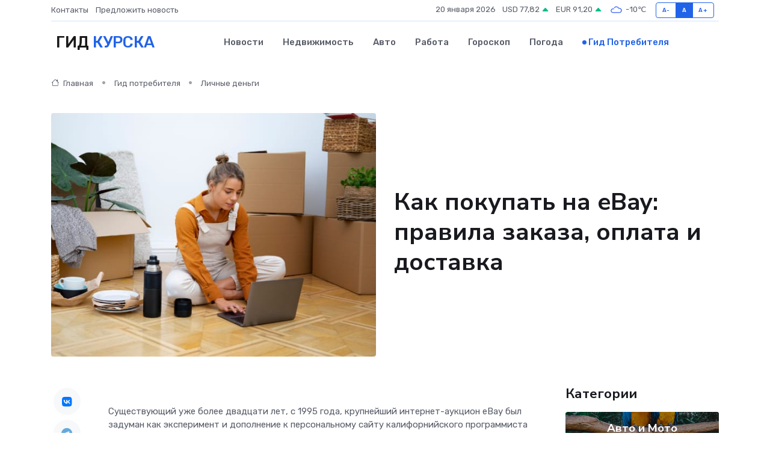

--- FILE ---
content_type: text/html; charset=UTF-8
request_url: https://kursk-gid.ru/poleznoe/kak-pokupat-na-ebay.htm
body_size: 11172
content:
<!DOCTYPE html>
<html lang="ru">
<head>
	<meta charset="utf-8">
	<meta name="csrf-token" content="ozBl2LQDayRg8a3QJno2fXBRM3sgxeB2AfuTKZwI">
    <meta http-equiv="X-UA-Compatible" content="IE=edge">
    <meta name="viewport" content="width=device-width, initial-scale=1">
    <title>Как покупать на eBay: правила заказа, оплата и доставка</title>
    <meta name="description" property="description" content="Гид потребителя в Курске. Как покупать на eBay: правила заказа, оплата и доставка">
    
    <meta property="fb:pages" content="105958871990207" />
    <link rel="shortcut icon" type="image/x-icon" href="https://kursk-gid.ru/favicon.svg">
    <link rel="canonical" href="https://kursk-gid.ru/poleznoe/kak-pokupat-na-ebay.htm">
    <link rel="preconnect" href="https://fonts.gstatic.com">
    <link rel="dns-prefetch" href="https://fonts.googleapis.com">
    <link rel="dns-prefetch" href="https://pagead2.googlesyndication.com">
    <link rel="dns-prefetch" href="https://res.cloudinary.com">
    <link href="https://fonts.googleapis.com/css2?family=Nunito+Sans:wght@400;700&family=Rubik:wght@400;500;700&display=swap" rel="stylesheet">
    <link rel="stylesheet" type="text/css" href="https://kursk-gid.ru/assets/font-awesome/css/all.min.css">
    <link rel="stylesheet" type="text/css" href="https://kursk-gid.ru/assets/bootstrap-icons/bootstrap-icons.css">
    <link rel="stylesheet" type="text/css" href="https://kursk-gid.ru/assets/tiny-slider/tiny-slider.css">
    <link rel="stylesheet" type="text/css" href="https://kursk-gid.ru/assets/glightbox/css/glightbox.min.css">
    <link rel="stylesheet" type="text/css" href="https://kursk-gid.ru/assets/plyr/plyr.css">
    <link id="style-switch" rel="stylesheet" type="text/css" href="https://kursk-gid.ru/assets/css/style.css">
    <link rel="stylesheet" type="text/css" href="https://kursk-gid.ru/assets/css/style2.css">

    <meta name="twitter:card" content="summary">
    <meta name="twitter:site" content="@mysite">
    <meta name="twitter:title" content="Как покупать на eBay: правила заказа, оплата и доставка">
    <meta name="twitter:description" content="Гид потребителя в Курске. Как покупать на eBay: правила заказа, оплата и доставка">
    <meta name="twitter:creator" content="@mysite">
    <meta name="twitter:image:src" content="https://kursk-gid.ru/images/logo.gif">
    <meta name="twitter:domain" content="kursk-gid.ru">
    <meta name="twitter:card" content="summary_large_image" /><meta name="twitter:image" content="https://kursk-gid.ru/images/logo.gif">

    <meta property="og:url" content="http://kursk-gid.ru/poleznoe/kak-pokupat-na-ebay.htm">
    <meta property="og:title" content="Как покупать на eBay: правила заказа, оплата и доставка">
    <meta property="og:description" content="Гид потребителя в Курске. Как покупать на eBay: правила заказа, оплата и доставка">
    <meta property="og:type" content="website">
    <meta property="og:image" content="https://kursk-gid.ru/images/logo.gif">
    <meta property="og:locale" content="ru_RU">
    <meta property="og:site_name" content="Гид Курска">
    

    <link rel="image_src" href="https://kursk-gid.ru/images/logo.gif" />

    <link rel="alternate" type="application/rss+xml" href="https://kursk-gid.ru/feed" title="Курск: гид, новости, афиша">
        <script async src="https://pagead2.googlesyndication.com/pagead/js/adsbygoogle.js"></script>
    <script>
        (adsbygoogle = window.adsbygoogle || []).push({
            google_ad_client: "ca-pub-0899253526956684",
            enable_page_level_ads: true
        });
    </script>
        
    
    
    
    <script>if (window.top !== window.self) window.top.location.replace(window.self.location.href);</script>
    <script>if(self != top) { top.location=document.location;}</script>

<!-- Google tag (gtag.js) -->
<script async src="https://www.googletagmanager.com/gtag/js?id=G-71VQP5FD0J"></script>
<script>
  window.dataLayer = window.dataLayer || [];
  function gtag(){dataLayer.push(arguments);}
  gtag('js', new Date());

  gtag('config', 'G-71VQP5FD0J');
</script>
</head>
<body>
<script type="text/javascript" > (function(m,e,t,r,i,k,a){m[i]=m[i]||function(){(m[i].a=m[i].a||[]).push(arguments)}; m[i].l=1*new Date();k=e.createElement(t),a=e.getElementsByTagName(t)[0],k.async=1,k.src=r,a.parentNode.insertBefore(k,a)}) (window, document, "script", "https://mc.yandex.ru/metrika/tag.js", "ym"); ym(54007504, "init", {}); ym(86840228, "init", { clickmap:true, trackLinks:true, accurateTrackBounce:true, webvisor:true });</script> <noscript><div><img src="https://mc.yandex.ru/watch/54007504" style="position:absolute; left:-9999px;" alt="" /><img src="https://mc.yandex.ru/watch/86840228" style="position:absolute; left:-9999px;" alt="" /></div></noscript>
<script type="text/javascript">
    new Image().src = "//counter.yadro.ru/hit?r"+escape(document.referrer)+((typeof(screen)=="undefined")?"":";s"+screen.width+"*"+screen.height+"*"+(screen.colorDepth?screen.colorDepth:screen.pixelDepth))+";u"+escape(document.URL)+";h"+escape(document.title.substring(0,150))+";"+Math.random();
</script>
<!-- Rating@Mail.ru counter -->
<script type="text/javascript">
var _tmr = window._tmr || (window._tmr = []);
_tmr.push({id: "3138453", type: "pageView", start: (new Date()).getTime()});
(function (d, w, id) {
  if (d.getElementById(id)) return;
  var ts = d.createElement("script"); ts.type = "text/javascript"; ts.async = true; ts.id = id;
  ts.src = "https://top-fwz1.mail.ru/js/code.js";
  var f = function () {var s = d.getElementsByTagName("script")[0]; s.parentNode.insertBefore(ts, s);};
  if (w.opera == "[object Opera]") { d.addEventListener("DOMContentLoaded", f, false); } else { f(); }
})(document, window, "topmailru-code");
</script><noscript><div>
<img src="https://top-fwz1.mail.ru/counter?id=3138453;js=na" style="border:0;position:absolute;left:-9999px;" alt="Top.Mail.Ru" />
</div></noscript>
<!-- //Rating@Mail.ru counter -->

<header class="navbar-light navbar-sticky header-static">
    <div class="navbar-top d-none d-lg-block small">
        <div class="container">
            <div class="d-md-flex justify-content-between align-items-center my-1">
                <!-- Top bar left -->
                <ul class="nav">
                    <li class="nav-item">
                        <a class="nav-link ps-0" href="https://kursk-gid.ru/contacts">Контакты</a>
                    </li>
                    <li class="nav-item">
                        <a class="nav-link ps-0" href="https://kursk-gid.ru/sendnews">Предложить новость</a>
                    </li>
                    
                </ul>
                <!-- Top bar right -->
                <div class="d-flex align-items-center">
                    
                    <ul class="list-inline mb-0 text-center text-sm-end me-3">
						<li class="list-inline-item">
							<span>20 января 2026</span>
						</li>
                        <li class="list-inline-item">
                            <a class="nav-link px-0" href="https://kursk-gid.ru/currency">
                                <span>USD 77,82 <i class="bi bi-caret-up-fill text-success"></i></span>
                            </a>
						</li>
                        <li class="list-inline-item">
                            <a class="nav-link px-0" href="https://kursk-gid.ru/currency">
                                <span>EUR 91,20 <i class="bi bi-caret-up-fill text-success"></i></span>
                            </a>
						</li>
						<li class="list-inline-item">
                            <a class="nav-link px-0" href="https://kursk-gid.ru/pogoda">
                                <svg xmlns="http://www.w3.org/2000/svg" width="25" height="25" viewBox="0 0 30 30"><path fill="#315EFB" fill-rule="evenodd" d="M25.036 13.066a4.948 4.948 0 0 1 0 5.868A4.99 4.99 0 0 1 20.99 21H8.507a4.49 4.49 0 0 1-3.64-1.86 4.458 4.458 0 0 1 0-5.281A4.491 4.491 0 0 1 8.506 12c.686 0 1.37.159 1.996.473a.5.5 0 0 1 .16.766l-.33.399a.502.502 0 0 1-.598.132 2.976 2.976 0 0 0-3.346.608 3.007 3.007 0 0 0 .334 4.532c.527.396 1.177.59 1.836.59H20.94a3.54 3.54 0 0 0 2.163-.711 3.497 3.497 0 0 0 1.358-3.206 3.45 3.45 0 0 0-.706-1.727A3.486 3.486 0 0 0 20.99 12.5c-.07 0-.138.016-.208.02-.328.02-.645.085-.947.192a.496.496 0 0 1-.63-.287 4.637 4.637 0 0 0-.445-.874 4.495 4.495 0 0 0-.584-.733A4.461 4.461 0 0 0 14.998 9.5a4.46 4.46 0 0 0-3.177 1.318 2.326 2.326 0 0 0-.135.147.5.5 0 0 1-.592.131 5.78 5.78 0 0 0-.453-.19.5.5 0 0 1-.21-.79A5.97 5.97 0 0 1 14.998 8a5.97 5.97 0 0 1 4.237 1.757c.398.399.704.85.966 1.319.262-.042.525-.076.79-.076a4.99 4.99 0 0 1 4.045 2.066zM0 0v30V0zm30 0v30V0z"></path></svg>
                                <span>-10&#8451;</span>
                            </a>
						</li>
					</ul>

                    <!-- Font size accessibility START -->
                    <div class="btn-group me-2" role="group" aria-label="font size changer">
                        <input type="radio" class="btn-check" name="fntradio" id="font-sm">
                        <label class="btn btn-xs btn-outline-primary mb-0" for="font-sm">A-</label>

                        <input type="radio" class="btn-check" name="fntradio" id="font-default" checked>
                        <label class="btn btn-xs btn-outline-primary mb-0" for="font-default">A</label>

                        <input type="radio" class="btn-check" name="fntradio" id="font-lg">
                        <label class="btn btn-xs btn-outline-primary mb-0" for="font-lg">A+</label>
                    </div>

                    
                </div>
            </div>
            <!-- Divider -->
            <div class="border-bottom border-2 border-primary opacity-1"></div>
        </div>
    </div>

    <!-- Logo Nav START -->
    <nav class="navbar navbar-expand-lg">
        <div class="container">
            <!-- Logo START -->
            <a class="navbar-brand" href="https://kursk-gid.ru" style="text-align: end;">
                
                			<span class="ms-2 fs-3 text-uppercase fw-normal">Гид <span style="color: #2163e8;">Курска</span></span>
                            </a>
            <!-- Logo END -->

            <!-- Responsive navbar toggler -->
            <button class="navbar-toggler ms-auto" type="button" data-bs-toggle="collapse"
                data-bs-target="#navbarCollapse" aria-controls="navbarCollapse" aria-expanded="false"
                aria-label="Toggle navigation">
                <span class="text-body h6 d-none d-sm-inline-block">Menu</span>
                <span class="navbar-toggler-icon"></span>
            </button>

            <!-- Main navbar START -->
            <div class="collapse navbar-collapse" id="navbarCollapse">
                <ul class="navbar-nav navbar-nav-scroll mx-auto">
                                        <li class="nav-item"> <a class="nav-link" href="https://kursk-gid.ru/news">Новости</a></li>
                                        <li class="nav-item"> <a class="nav-link" href="https://kursk-gid.ru/realty">Недвижимость</a></li>
                                        <li class="nav-item"> <a class="nav-link" href="https://kursk-gid.ru/auto">Авто</a></li>
                                        <li class="nav-item"> <a class="nav-link" href="https://kursk-gid.ru/job">Работа</a></li>
                                        <li class="nav-item"> <a class="nav-link" href="https://kursk-gid.ru/horoscope">Гороскоп</a></li>
                                        <li class="nav-item"> <a class="nav-link" href="https://kursk-gid.ru/pogoda">Погода</a></li>
                                        <li class="nav-item"> <a class="nav-link active" href="https://kursk-gid.ru/poleznoe">Гид потребителя</a></li>
                                    </ul>
            </div>
            <!-- Main navbar END -->

            
        </div>
    </nav>
    <!-- Logo Nav END -->
</header>
    <main>
        <!-- =======================
                Main content START -->
        <section class="pt-3 pb-lg-5">
            <div class="container" data-sticky-container>
                <div class="row">
                    <!-- Main Post START -->
                    <div class="col-lg-9">
                        <!-- Categorie Detail START -->
                        <div class="mb-4">
                            <nav aria-label="breadcrumb" itemscope itemtype="http://schema.org/BreadcrumbList">
                                <ol class="breadcrumb breadcrumb-dots">
                                    <li class="breadcrumb-item" itemprop="itemListElement" itemscope itemtype="http://schema.org/ListItem"><a href="https://kursk-gid.ru" title="Главная" itemprop="item"><i class="bi bi-house me-1"></i>
                                        <span itemprop="name">Главная</span></a><meta itemprop="position" content="1" />
                                    </li>
                                    <li class="breadcrumb-item" itemprop="itemListElement" itemscope itemtype="http://schema.org/ListItem"><a href="https://kursk-gid.ru/poleznoe" title="Гид потребителя" itemprop="item"> <span itemprop="name">Гид потребителя</span></a><meta itemprop="position" content="2" />
                                    </li>
                                    <li class="breadcrumb-item" itemprop="itemListElement" itemscope itemtype="http://schema.org/ListItem"><a
                                            href="https://kursk-gid.ru/poleznoe/categories/lichnye-dengi.htm" title="Личные деньги" itemprop="item"><span itemprop="name">Личные деньги</span></a><meta itemprop="position" content="3" />
                                    </li>
                                </ol>
                            </nav>
                        </div>
                    </div>
                </div>
                <div class="row align-items-center">
                    <!-- Image -->
                    <div class="col-md-6 position-relative">
                                                <img class="rounded" src="https://res.cloudinary.com/cherepovetssu/image/upload/c_fill,w_600,h_450,q_auto/ssnijuz602cprqdapmob" alt="Как покупать на eBay: правила заказа, оплата и доставка">
                                            </div>
                    <!-- Content -->
                    <div class="col-md-6 mt-4 mt-md-0">
                        
                        <h1 class="display-6">Как покупать на eBay: правила заказа, оплата и доставка</h1>
                    </div>
                </div>
            </div>
        </section>
        <!-- =======================
        Main START -->
        <section class="pt-0">
            <div class="container position-relative" data-sticky-container>
                <div class="row">
                    <!-- Left sidebar START -->
                    <div class="col-md-1">
                        <div class="text-start text-lg-center mb-5" data-sticky data-margin-top="80" data-sticky-for="767">
                            <style>
                                .fa-vk::before {
                                    color: #07f;
                                }
                                .fa-telegram::before {
                                    color: #64a9dc;
                                }
                                .fa-facebook-square::before {
                                    color: #3b5998;
                                }
                                .fa-odnoklassniki-square::before {
                                    color: #eb722e;
                                }
                                .fa-twitter-square::before {
                                    color: #00aced;
                                }
                                .fa-whatsapp::before {
                                    color: #65bc54;
                                }
                                .fa-viber::before {
                                    color: #7b519d;
                                }
                                .fa-moimir svg {
                                    background-color: #168de2;
                                    height: 18px;
                                    width: 18px;
                                    background-size: 18px 18px;
                                    border-radius: 4px;
                                    margin-bottom: 2px;
                                }
                            </style>
                            <ul class="nav text-white-force">
                                <li class="nav-item">
                                    <a class="nav-link icon-md rounded-circle m-1 p-0 fs-5 bg-light" href="https://vk.com/share.php?url=https://kursk-gid.ru/poleznoe/kak-pokupat-na-ebay.htm&title=Как покупать на eBay: правила заказа, оплата и доставка&utm_source=share" rel="nofollow" target="_blank">
                                        <i class="fab fa-vk align-middle text-body"></i>
                                    </a>
                                </li>
                                <li class="nav-item">
                                    <a class="nav-link icon-md rounded-circle m-1 p-0 fs-5 bg-light" href="https://t.me/share/url?url=https://kursk-gid.ru/poleznoe/kak-pokupat-na-ebay.htm&text=Как покупать на eBay: правила заказа, оплата и доставка&utm_source=share" rel="nofollow" target="_blank">
                                        <i class="fab fa-telegram align-middle text-body"></i>
                                    </a>
                                </li>
                                <li class="nav-item">
                                    <a class="nav-link icon-md rounded-circle m-1 p-0 fs-5 bg-light" href="https://connect.ok.ru/offer?url=https://kursk-gid.ru/poleznoe/kak-pokupat-na-ebay.htm&title=Как покупать на eBay: правила заказа, оплата и доставка&utm_source=share" rel="nofollow" target="_blank">
                                        <i class="fab fa-odnoklassniki-square align-middle text-body"></i>
                                    </a>
                                </li>
                                <li class="nav-item">
                                    <a class="nav-link icon-md rounded-circle m-1 p-0 fs-5 bg-light" href="https://www.facebook.com/sharer.php?src=sp&u=https://kursk-gid.ru/poleznoe/kak-pokupat-na-ebay.htm&title=Как покупать на eBay: правила заказа, оплата и доставка&utm_source=share" rel="nofollow" target="_blank">
                                        <i class="fab fa-facebook-square align-middle text-body"></i>
                                    </a>
                                </li>
                                <li class="nav-item">
                                    <a class="nav-link icon-md rounded-circle m-1 p-0 fs-5 bg-light" href="https://twitter.com/intent/tweet?text=Как покупать на eBay: правила заказа, оплата и доставка&url=https://kursk-gid.ru/poleznoe/kak-pokupat-na-ebay.htm&utm_source=share" rel="nofollow" target="_blank">
                                        <i class="fab fa-twitter-square align-middle text-body"></i>
                                    </a>
                                </li>
                                <li class="nav-item">
                                    <a class="nav-link icon-md rounded-circle m-1 p-0 fs-5 bg-light" href="https://api.whatsapp.com/send?text=Как покупать на eBay: правила заказа, оплата и доставка https://kursk-gid.ru/poleznoe/kak-pokupat-na-ebay.htm&utm_source=share" rel="nofollow" target="_blank">
                                        <i class="fab fa-whatsapp align-middle text-body"></i>
                                    </a>
                                </li>
                                <li class="nav-item">
                                    <a class="nav-link icon-md rounded-circle m-1 p-0 fs-5 bg-light" href="viber://forward?text=Как покупать на eBay: правила заказа, оплата и доставка https://kursk-gid.ru/poleznoe/kak-pokupat-na-ebay.htm&utm_source=share" rel="nofollow" target="_blank">
                                        <i class="fab fa-viber align-middle text-body"></i>
                                    </a>
                                </li>
                                <li class="nav-item">
                                    <a class="nav-link icon-md rounded-circle m-1 p-0 fs-5 bg-light" href="https://connect.mail.ru/share?url=https://kursk-gid.ru/poleznoe/kak-pokupat-na-ebay.htm&title=Как покупать на eBay: правила заказа, оплата и доставка&utm_source=share" rel="nofollow" target="_blank">
                                        <i class="fab fa-moimir align-middle text-body"><svg viewBox='0 0 24 24' xmlns='http://www.w3.org/2000/svg'><path d='M8.889 9.667a1.333 1.333 0 100-2.667 1.333 1.333 0 000 2.667zm6.222 0a1.333 1.333 0 100-2.667 1.333 1.333 0 000 2.667zm4.77 6.108l-1.802-3.028a.879.879 0 00-1.188-.307.843.843 0 00-.313 1.166l.214.36a6.71 6.71 0 01-4.795 1.996 6.711 6.711 0 01-4.792-1.992l.217-.364a.844.844 0 00-.313-1.166.878.878 0 00-1.189.307l-1.8 3.028a.844.844 0 00.312 1.166.88.88 0 001.189-.307l.683-1.147a8.466 8.466 0 005.694 2.18 8.463 8.463 0 005.698-2.184l.685 1.151a.873.873 0 001.189.307.844.844 0 00.312-1.166z' fill='#FFF' fill-rule='evenodd'/></svg></i>
                                    </a>
                                </li>
                            </ul>
                        </div>
                    </div>
                    <!-- Left sidebar END -->

                    <!-- Main Content START -->
                    <div class="col-md-10 col-lg-8 mb-5">
                        <div class="mb-4">
                                                    </div>
                        <div itemscope itemtype="http://schema.org/Article">
                            <meta itemprop="headline" content="Как покупать на eBay: правила заказа, оплата и доставка">
                            <meta itemprop="identifier" content="https://kursk-gid.ru/728">
                            <span itemprop="articleBody"><p>Существующий уже более двадцати лет, с 1995 года, крупнейший интернет-аукцион eBay был задуман как эксперимент и дополнение к персональному сайту калифорнийского программиста Пьера Омидьяра. Но уже на следующий год площадка обрела огромную популярность, завоевав тысячи пользователей. За это время количество лотов на сайте значительно выросло и насчитывает теперь десятки миллионов. Сегодня eBay - это онлайн-рынок, где можно приобрести практически все, что угодно, а порой цены значительно ниже, чем в обычных магазинах.</p>
<p>Особенности доставки с eBay для российского потребителя</p>

<p>eBay – это торговая площадка, которая привлекает российских потребителей своим разнообразным ассортиментом товаров, которые невозможно купить в местных магазинах. Среди таких товаров можно выделить гаджеты, органическую косметику, одежду и аксессуары определенных брендов и предметы коллекционирования, а иногда на eBay можно найти вещи, которые когда-то принадлежали известным личностям.</p>

<p>Одна из самых дорогих покупок на eBay – это оригинальная рукопись Шекспира «Prince of Tyre», которая осталась в сохранности после Великого лондонского пожара в 1666 году и была продана за 5 миллионов фунтов стерлингов, но главным достоинством eBay для российских потребителей является низкая цена, которая часто существенно ниже, чем в местных магазинах. Наиболее выгодные предложения можно найти в категории электроники и гаджетов.</p>

<p>Тем не менее, при заказе с eBay существует риск столкнуться со сложностями, такими как отсутствие отправки заказов в Россию со стороны продавца. eBay имеет собственную программу международной доставки товаров – Global Shipping Program, но цена за доставку в Россию может превышать 70 долларов США за маленький гаджет, что является слишком высокой ценой для многих российских покупателей. Кроме того, отправка товаров таким способом обычно сопровождается задержками в доставке – вместо 14-20 дней товар может проходить более месяца.</p>

<p>Если продавец использует почту США, существует риск потерять покупку в пересылке, так как товар передается через «Почту России», а этот способ доставки не обеспечивает отдельный трек-номер для отслеживания статуса заказа, что затрудняет решение конфликтных ситуаций. В этом случае возможно открыть диспут на сайте eBay, хотя его рассмотрение может затянуться на полтора-два месяца.</p>

<p>Чтобы сократить вероятность рисков и сэкономить деньги, можно воспользоваться услугами мейлфорвардеров – компаний-посредников, которые получают товар на свой склад в США и пересылают его потребителю через собственную систему доставки или другими способами. Такие компании предоставляют более дешевые и надежные услуги.</p>
<p>Доставка товаров из-за границы может быть не только долгой и затратной, но и доставить много проблем. Однако, для тех, кто хочет приобрести вещи из США и не хочет тратить много времени и денег на доставку, есть отличное решение - мейлфорвардер.</p>

<p>Что такое мейлфорвардер? Это компания, которая помогает заказчикам доставить товары из США в Россию быстро и недорого. С магазинов eBay и других сайтов заказы отправляются бесплатно в США, а затем мейлфорвардер присваивает каждому покупателю личный американский адрес и доставляет посылку в Россию.</p>

<p>В одной посылке можно заказать товары из нескольких магазинов, что уменьшает количество отправлений. Если клиент не знает, как оформить заказ с eBay или нуждается в дополнительной проверке товара, то работники мейлфорвардера могут взять на себя эту работу. Они также могут помочь заполнить таможенную декларацию.</p>

<p>Клиент может выбрать из нескольких способов доставки, от самого быстрого до самого медленного. Даже медленный способ доставки под присмотром сотрудников мейлфорвардера будет надежным, и клиент сможет отслеживать каждый шаг пересылки в личном кабинете.</p>

<p>Таким образом, мейлфорвардер - это отличное решение для тех, кто хочет легко и безопасно оформить заказы на сайтах из США и получить их в России.</p>
<h2>Шаг за шагом: как купить товар на eBay</h2>

<p>Если вы только начинаете покупки на американских интернет-площадках и не знаете, как пользоваться eBay, не отчаивайтесь. Хотя процесс приобретения товаров на eBay отличается от покупок на обычных интернет-магазинах, он не слишком сложен. Ниже вы найдете подробную инструкцию, как покупать товары на eBay пошагово.</p>

<h3>Шаг 1. Поиск товара.</h3>
<p>Если вам нужны определенные товары, введите соответствующий запрос в строку поиска. Так, если вы хотите приобрести кроссовки Nike Air, которые стоят гораздо дешевле в США, стоит набрать "nike air". В результате вы увидите список товаров, которые можно сортировать по различным параметрам.</p>

<h3>Шаг 2. Выбор продавца.</h3>
<p>Чтобы не участвовать в аукционе и приобрести товары как в обычном интернет-магазине, выберите опцию "Купить сейчас" в верхней части результатов поиска. Этот вариант является наиболее подходящим для начинающих пользователей.<br>
При выборе продавца необходимо обращать внимание на его рейтинг. Это поможет избежать недобросовестных продавцов, которые не отправляют товары после получения денег. Однако помните, что иногда рейтинг может быть завышен. Продавцы "накручивают" его, продавая много дешевых товаров и получая высокие оценки. Однако, когда они продают более дорогие товары, например, кроссовки, итоговый опыт может быть неудовлетворительным. Поэтому имеет смысл проверять, какие именно товары продавал пользователь в прошлом.</p>

<h3>Шаг 3. Изучение товара.</h3>
<p>Для безопасной покупки на eBay необходимо внимательно изучить информацию и фотографии товара, которые должны содержать все необходимые характеристики и дополнительные данные.</p>

<h3>Шаг 4. Покупка.</h3>
<p>Если вы хотите купить товар с доставкой в Россию по той цене, которая указана на сайте, выберите "Купить сейчас" в списке объявлений и следуйте инструкциям, как при обычной онлайн-покупке.</p>

<h3>Шаг 5. Аукцион.</h3>
<p>Аукционы могут стать выгодным вариантом для экономии денег, но могут оказаться сложными для новичков. Прежде чем участвовать в аукционе, узнайте, когда он заканчивается и сколько предложений уже было подано. Это поможет вам понять, есть ли возможность выиграть и купить позицию по желаемой цене. Стоит учитывать, что если лот продан, вам придется пристально следить за его движением.</p>

<h3>Шаг 6. Посредники.</h3>
<p>Если вы имеете определенный опыт в покупках на подобных площадках, то можете приобретать товары на eBay сами. В случае возникновения сложностей покупатель может обратиться за помощью к мейлфорвардеру.</p>

<h3>Шаг 7. Доставка.</h3>
<p>Если продавец не доставляет товары в Россию, обратитесь к мейлфорвардеру, который предоставит вам виртуальный заграничный адрес и позволит ожидать получение посылки.</p>

<p>Многие пользователи сомневаются, стоит ли делать покупки на eBay, так как процесс кажется трудным по сравнению с российскими интернет-магазинами. Однако, если вы следуете приведенной выше инструкции, покупки на eBay могут стать выгодным опытом для вас. Если же вы все еще неуверены, можете обратиться к мейлфорвардеру за помощью в приобретении товаров на eBay и других зарубежных интернет-площадках.</p>

<p>Фото: freepik.com</p></span>
                        </div>
                        <!-- Comments START -->
                        <div class="mt-5">
                            <h3>Комментарии (0)</h3>
                        </div>
                        <!-- Comments END -->
                        <!-- Reply START -->
                        <div>
                            <h3>Добавить комментарий</h3>
                            <small>Ваш email не публикуется. Обязательные поля отмечены *</small>
                            <form class="row g-3 mt-2">
                                <div class="col-md-6">
                                    <label class="form-label">Имя *</label>
                                    <input type="text" class="form-control" aria-label="First name">
                                </div>
                                <div class="col-md-6">
                                    <label class="form-label">Email *</label>
                                    <input type="email" class="form-control">
                                </div>
                                <div class="col-12">
                                    <label class="form-label">Текст комментария *</label>
                                    <textarea class="form-control" rows="3"></textarea>
                                </div>
                                <div class="col-12">
                                    <button type="submit" class="btn btn-primary">Оставить комментарий</button>
                                </div>
                            </form>
                        </div>
                        <!-- Reply END -->
                    </div>
                    <!-- Main Content END -->
                    <!-- Right sidebar START -->
                    <div class="col-lg-3 d-none d-lg-block">
                        <div data-sticky data-margin-top="80" data-sticky-for="991">
                            <!-- Categories -->
                            <div>
                                <h4 class="mb-3">Категории</h4>
                                                                    <!-- Category item -->
                                    <div class="text-center mb-3 card-bg-scale position-relative overflow-hidden rounded"
                                        style="background-image:url(https://kursk-gid.ru/assets/images/blog/4by3/03.jpg); background-position: center left; background-size: cover;">
                                        <div class="bg-dark-overlay-4 p-3">
                                            <a href="https://kursk-gid.ru/poleznoe/categories/avto-i-moto.htm"
                                                class="stretched-link btn-link fw-bold text-white h5">Авто и Мото</a>
                                        </div>
                                    </div>
                                                                    <!-- Category item -->
                                    <div class="text-center mb-3 card-bg-scale position-relative overflow-hidden rounded"
                                        style="background-image:url(https://kursk-gid.ru/assets/images/blog/4by3/01.jpg); background-position: center left; background-size: cover;">
                                        <div class="bg-dark-overlay-4 p-3">
                                            <a href="https://kursk-gid.ru/poleznoe/categories/delovoi-mir.htm"
                                                class="stretched-link btn-link fw-bold text-white h5">Деловой мир</a>
                                        </div>
                                    </div>
                                                                    <!-- Category item -->
                                    <div class="text-center mb-3 card-bg-scale position-relative overflow-hidden rounded"
                                        style="background-image:url(https://kursk-gid.ru/assets/images/blog/4by3/08.jpg); background-position: center left; background-size: cover;">
                                        <div class="bg-dark-overlay-4 p-3">
                                            <a href="https://kursk-gid.ru/poleznoe/categories/dom-i-semja.htm"
                                                class="stretched-link btn-link fw-bold text-white h5">Дом и семья</a>
                                        </div>
                                    </div>
                                                                    <!-- Category item -->
                                    <div class="text-center mb-3 card-bg-scale position-relative overflow-hidden rounded"
                                        style="background-image:url(https://kursk-gid.ru/assets/images/blog/4by3/09.jpg); background-position: center left; background-size: cover;">
                                        <div class="bg-dark-overlay-4 p-3">
                                            <a href="https://kursk-gid.ru/poleznoe/categories/zakonodatelstvo-i-pravo.htm"
                                                class="stretched-link btn-link fw-bold text-white h5">Законодательство и право</a>
                                        </div>
                                    </div>
                                                                    <!-- Category item -->
                                    <div class="text-center mb-3 card-bg-scale position-relative overflow-hidden rounded"
                                        style="background-image:url(https://kursk-gid.ru/assets/images/blog/4by3/02.jpg); background-position: center left; background-size: cover;">
                                        <div class="bg-dark-overlay-4 p-3">
                                            <a href="https://kursk-gid.ru/poleznoe/categories/lichnye-dengi.htm"
                                                class="stretched-link btn-link fw-bold text-white h5">Личные деньги</a>
                                        </div>
                                    </div>
                                                                    <!-- Category item -->
                                    <div class="text-center mb-3 card-bg-scale position-relative overflow-hidden rounded"
                                        style="background-image:url(https://kursk-gid.ru/assets/images/blog/4by3/08.jpg); background-position: center left; background-size: cover;">
                                        <div class="bg-dark-overlay-4 p-3">
                                            <a href="https://kursk-gid.ru/poleznoe/categories/meditsina-i-zdorove.htm"
                                                class="stretched-link btn-link fw-bold text-white h5">Медицина и здоровье</a>
                                        </div>
                                    </div>
                                                                    <!-- Category item -->
                                    <div class="text-center mb-3 card-bg-scale position-relative overflow-hidden rounded"
                                        style="background-image:url(https://kursk-gid.ru/assets/images/blog/4by3/01.jpg); background-position: center left; background-size: cover;">
                                        <div class="bg-dark-overlay-4 p-3">
                                            <a href="https://kursk-gid.ru/poleznoe/categories/moda-i-stil.htm"
                                                class="stretched-link btn-link fw-bold text-white h5">Мода и стиль</a>
                                        </div>
                                    </div>
                                                                    <!-- Category item -->
                                    <div class="text-center mb-3 card-bg-scale position-relative overflow-hidden rounded"
                                        style="background-image:url(https://kursk-gid.ru/assets/images/blog/4by3/06.jpg); background-position: center left; background-size: cover;">
                                        <div class="bg-dark-overlay-4 p-3">
                                            <a href="https://kursk-gid.ru/poleznoe/categories/nedvizhimost.htm"
                                                class="stretched-link btn-link fw-bold text-white h5">Недвижимость</a>
                                        </div>
                                    </div>
                                                                    <!-- Category item -->
                                    <div class="text-center mb-3 card-bg-scale position-relative overflow-hidden rounded"
                                        style="background-image:url(https://kursk-gid.ru/assets/images/blog/4by3/07.jpg); background-position: center left; background-size: cover;">
                                        <div class="bg-dark-overlay-4 p-3">
                                            <a href="https://kursk-gid.ru/poleznoe/categories/novye-tekhnologii.htm"
                                                class="stretched-link btn-link fw-bold text-white h5">Новые технологии</a>
                                        </div>
                                    </div>
                                                                    <!-- Category item -->
                                    <div class="text-center mb-3 card-bg-scale position-relative overflow-hidden rounded"
                                        style="background-image:url(https://kursk-gid.ru/assets/images/blog/4by3/04.jpg); background-position: center left; background-size: cover;">
                                        <div class="bg-dark-overlay-4 p-3">
                                            <a href="https://kursk-gid.ru/poleznoe/categories/obrazovanie.htm"
                                                class="stretched-link btn-link fw-bold text-white h5">Образование</a>
                                        </div>
                                    </div>
                                                                    <!-- Category item -->
                                    <div class="text-center mb-3 card-bg-scale position-relative overflow-hidden rounded"
                                        style="background-image:url(https://kursk-gid.ru/assets/images/blog/4by3/03.jpg); background-position: center left; background-size: cover;">
                                        <div class="bg-dark-overlay-4 p-3">
                                            <a href="https://kursk-gid.ru/poleznoe/categories/prazdniki-i-meroprijatija.htm"
                                                class="stretched-link btn-link fw-bold text-white h5">Праздники и мероприятия</a>
                                        </div>
                                    </div>
                                                                    <!-- Category item -->
                                    <div class="text-center mb-3 card-bg-scale position-relative overflow-hidden rounded"
                                        style="background-image:url(https://kursk-gid.ru/assets/images/blog/4by3/02.jpg); background-position: center left; background-size: cover;">
                                        <div class="bg-dark-overlay-4 p-3">
                                            <a href="https://kursk-gid.ru/poleznoe/categories/promyshlennost-i-proizvodstvo.htm"
                                                class="stretched-link btn-link fw-bold text-white h5">Промышленность и производство</a>
                                        </div>
                                    </div>
                                                                    <!-- Category item -->
                                    <div class="text-center mb-3 card-bg-scale position-relative overflow-hidden rounded"
                                        style="background-image:url(https://kursk-gid.ru/assets/images/blog/4by3/06.jpg); background-position: center left; background-size: cover;">
                                        <div class="bg-dark-overlay-4 p-3">
                                            <a href="https://kursk-gid.ru/poleznoe/categories/puteshestvija-i-turizm.htm"
                                                class="stretched-link btn-link fw-bold text-white h5">Путешествия и туризм</a>
                                        </div>
                                    </div>
                                                                    <!-- Category item -->
                                    <div class="text-center mb-3 card-bg-scale position-relative overflow-hidden rounded"
                                        style="background-image:url(https://kursk-gid.ru/assets/images/blog/4by3/05.jpg); background-position: center left; background-size: cover;">
                                        <div class="bg-dark-overlay-4 p-3">
                                            <a href="https://kursk-gid.ru/poleznoe/categories/razvlechenija-i-otdykh.htm"
                                                class="stretched-link btn-link fw-bold text-white h5">Развлечения и отдых</a>
                                        </div>
                                    </div>
                                                                    <!-- Category item -->
                                    <div class="text-center mb-3 card-bg-scale position-relative overflow-hidden rounded"
                                        style="background-image:url(https://kursk-gid.ru/assets/images/blog/4by3/06.jpg); background-position: center left; background-size: cover;">
                                        <div class="bg-dark-overlay-4 p-3">
                                            <a href="https://kursk-gid.ru/poleznoe/categories/sport.htm"
                                                class="stretched-link btn-link fw-bold text-white h5">Спорт и ЗОЖ</a>
                                        </div>
                                    </div>
                                                                    <!-- Category item -->
                                    <div class="text-center mb-3 card-bg-scale position-relative overflow-hidden rounded"
                                        style="background-image:url(https://kursk-gid.ru/assets/images/blog/4by3/09.jpg); background-position: center left; background-size: cover;">
                                        <div class="bg-dark-overlay-4 p-3">
                                            <a href="https://kursk-gid.ru/poleznoe/categories/tovary-i-uslugi.htm"
                                                class="stretched-link btn-link fw-bold text-white h5">Товары и услуги</a>
                                        </div>
                                    </div>
                                                            </div>
                        </div>
                    </div>
                    <!-- Right sidebar END -->
                </div>
        </section>
    </main>
<footer class="bg-dark pt-5">
    
    <!-- Footer copyright START -->
    <div class="bg-dark-overlay-3 mt-5">
        <div class="container">
            <div class="row align-items-center justify-content-md-between py-4">
                <div class="col-md-6">
                    <!-- Copyright -->
                    <div class="text-center text-md-start text-primary-hover text-muted">
                        &#169;2026 Курск. Все права защищены.
                    </div>
                </div>
                
            </div>
        </div>
    </div>
    <!-- Footer copyright END -->
    <script type="application/ld+json">
        {"@context":"https:\/\/schema.org","@type":"Organization","name":"\u041a\u0443\u0440\u0441\u043a - \u0433\u0438\u0434, \u043d\u043e\u0432\u043e\u0441\u0442\u0438, \u0430\u0444\u0438\u0448\u0430","url":"https:\/\/kursk-gid.ru","sameAs":["https:\/\/vk.com\/public207911803","https:\/\/t.me\/kursk_gid"]}
    </script>
</footer>
<!-- Back to top -->
<div class="back-top"><i class="bi bi-arrow-up-short"></i></div>
<script src="https://kursk-gid.ru/assets/bootstrap/js/bootstrap.bundle.min.js"></script>
<script src="https://kursk-gid.ru/assets/tiny-slider/tiny-slider.js"></script>
<script src="https://kursk-gid.ru/assets/sticky-js/sticky.min.js"></script>
<script src="https://kursk-gid.ru/assets/glightbox/js/glightbox.min.js"></script>
<script src="https://kursk-gid.ru/assets/plyr/plyr.js"></script>
<script src="https://kursk-gid.ru/assets/js/functions.js"></script>
<script src="https://yastatic.net/share2/share.js" async></script>
<script defer src="https://static.cloudflareinsights.com/beacon.min.js/vcd15cbe7772f49c399c6a5babf22c1241717689176015" integrity="sha512-ZpsOmlRQV6y907TI0dKBHq9Md29nnaEIPlkf84rnaERnq6zvWvPUqr2ft8M1aS28oN72PdrCzSjY4U6VaAw1EQ==" data-cf-beacon='{"version":"2024.11.0","token":"432386a1468343d78b9e2317c8f4372b","r":1,"server_timing":{"name":{"cfCacheStatus":true,"cfEdge":true,"cfExtPri":true,"cfL4":true,"cfOrigin":true,"cfSpeedBrain":true},"location_startswith":null}}' crossorigin="anonymous"></script>
</body>
</html>


--- FILE ---
content_type: text/html; charset=utf-8
request_url: https://www.google.com/recaptcha/api2/aframe
body_size: 264
content:
<!DOCTYPE HTML><html><head><meta http-equiv="content-type" content="text/html; charset=UTF-8"></head><body><script nonce="OOT_excrh6IEaM1Tf6po4w">/** Anti-fraud and anti-abuse applications only. See google.com/recaptcha */ try{var clients={'sodar':'https://pagead2.googlesyndication.com/pagead/sodar?'};window.addEventListener("message",function(a){try{if(a.source===window.parent){var b=JSON.parse(a.data);var c=clients[b['id']];if(c){var d=document.createElement('img');d.src=c+b['params']+'&rc='+(localStorage.getItem("rc::a")?sessionStorage.getItem("rc::b"):"");window.document.body.appendChild(d);sessionStorage.setItem("rc::e",parseInt(sessionStorage.getItem("rc::e")||0)+1);localStorage.setItem("rc::h",'1768928526461');}}}catch(b){}});window.parent.postMessage("_grecaptcha_ready", "*");}catch(b){}</script></body></html>